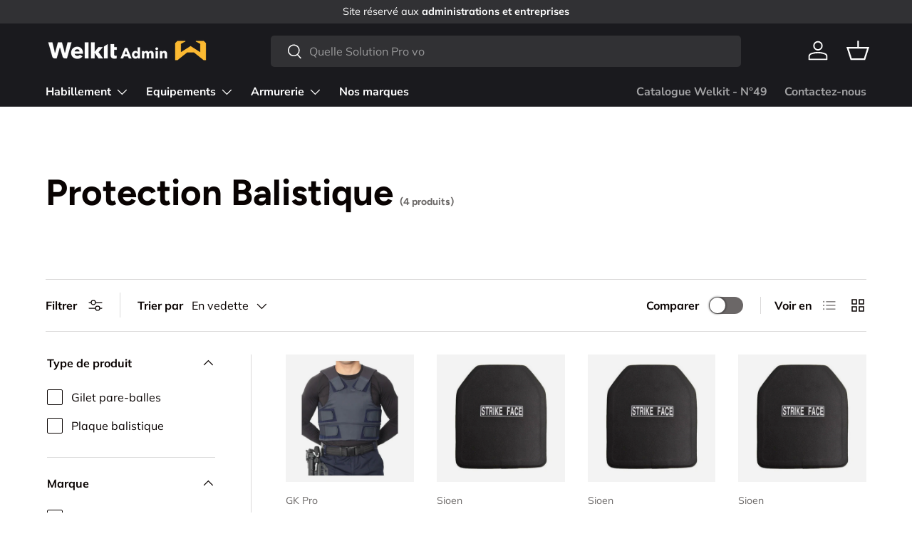

--- FILE ---
content_type: text/css
request_url: https://welkitgestiondecrise.fr/cdn/shop/t/76/assets/swatches.css?v=134290989250867090221732117667
body_size: 446
content:
@charset "UTF-8";[data-swatch=argent]{--swatch-color: #C0C0C0}[data-swatch=autre]{--swatch-color: #FFFFFF}[data-swatch=bleu]{--swatch-color: #0000FF}[data-swatch=gris]{--swatch-color: #808080}[data-swatch=marron]{--swatch-color: #A52A2A}[data-swatch=noir]{--swatch-color: #000000}[data-swatch=rouge]{--swatch-color: #FF0000}[data-swatch=vert]{--swatch-color: #008000}[data-swatch="vert foliage"]{--swatch-color: #6B8E23}[data-swatch="mtc noir"]{--swatch-image: linear-gradient(to bottom right, #2F4F4F, #2F4F4F 50%, #000000 50%, #000000) }[data-swatch="urban noir"]{--swatch-image: linear-gradient(to bottom right, #2F4F4F, #2F4F4F 50%, #000000 50%, #000000) }[data-swatch=argent\e9]{--swatch-color: #C0C0C0}[data-swatch="camo sombre"]{--swatch-image: linear-gradient(to bottom right, #4B5320, #4B5320 50%, #2F4F4F 50%, #2F4F4F) }[data-swatch=fum\e9]{--swatch-color: #808080}[data-swatch="fum\e9  / neutre"]{--swatch-image: linear-gradient(to bottom right, #808080, #808080 50%, #A67B5B 50%, #A67B5B) }[data-swatch="fum\e9  / neutre / rust"]{--swatch-image: linear-gradient(to bottom right, #808080, #808080 33.3%, #A67B5B 33.3%, #A67B5B 66.6%, #7E4A3B 66.6%, #7E4A3B) }[data-swatch="fum\e9  / rust / vermillion"]{--swatch-image: linear-gradient(to bottom right, #808080, #808080 33.3%, #A67B5B 33.3%, #A67B5B 66.6%, #FF6347 66.6%, #FF6347) }[data-swatch=grey]{--swatch-color: #808080}[data-swatch="grey argent flash"],[data-swatch="grey argent flash lens"]{--swatch-image: linear-gradient(to bottom right, #808080, #808080 50%, #C0C0C0 50%, #C0C0C0) }[data-swatch=jaune]{--swatch-color: #FFFF00}[data-swatch=neutre]{--swatch-color: #A67B5B}[data-swatch="neutre / fum\e9  / light rust"]{--swatch-image: linear-gradient(to bottom right, #A67B5B, #A67B5B 33.3%, #808080 33.3%, #808080 66.6%, #A67B5B 66.6%, #A67B5B) }[data-swatch="neutre / jaune / orange"]{--swatch-image: linear-gradient(to bottom right, #A67B5B, #A67B5B 33.3%, #FFFF00 33.3%, #FFFF00 66.6%, #FFA500 66.6%, #FFA500) }[data-swatch="photochromique fum\e9"]{--swatch-color: #808080}[data-swatch="polaris\e9  bleu miroir"]{--swatch-color: #0000FF}[data-swatch="polaris\e9  bleu miroir fum\e9"]{--swatch-image: linear-gradient(to bottom right, #0000FF, #0000FF 50%, #808080 50%, #808080) }[data-swatch="polaris\e9  bronze miroir"]{--swatch-color: #CD7F32}[data-swatch="polaris\e9  bronze miroir copper"]{--swatch-image: linear-gradient(to bottom right, #CD7F32, #CD7F32 50%, #B87333 50%, #B87333) }[data-swatch="polaris\e9  copper"]{--swatch-color: #B87333}[data-swatch="polaris\e9  fum\e9"]{--swatch-color: #808080}[data-swatch="polaris\e9  fum\e9  grey"]{--swatch-image: linear-gradient(to bottom right, #808080, #808080 50%, #A9A9A9 50%, #A9A9A9) }[data-swatch="polaris\e9  noir miroir"]{--swatch-color: #000000}[data-swatch="polaris\e9  rose or miroir"]{--swatch-color: #FF007F}[data-swatch="polaris\e9  rose or miroir fum\e9  vert"]{--swatch-image: linear-gradient(to bottom right, #FF007F, #FF007F 50%, #008000 50%, #008000) }[data-swatch="polaris\e9  tungsten miroir"]{--swatch-color: #808080}[data-swatch="polaris\e9  vert miroir"]{--swatch-color: #008000}[data-swatch="polaris\e9  vert miroir amber"]{--swatch-image: linear-gradient(to bottom right, #008000, #008000 50%, #FFBF00 50%, #FFBF00) }[data-swatch="polaris\e9  vert platinum"]{--swatch-image: linear-gradient(to bottom right, #008000, #008000 50%, #E5E4E2 50%, #E5E4E2) }[data-swatch="trek fum\e9"]{--swatch-color: #808080}[data-swatch="vert legion"]{--swatch-color: #4B5320}[data-swatch="vert olive"]{--swatch-color: #6B8E23}[data-swatch="vert ranger"]{--swatch-color: #4B5320}[data-swatch=blanc]{--swatch-color: #FFFFFF}[data-swatch=other]{--swatch-color: #FFFFFF}[data-swatch=beige]{--swatch-color: #F5F5DC}[data-swatch=blue]{--swatch-color: #0000FF}[data-swatch=bronze]{--swatch-color: #CD7F32}[data-swatch=cce]{--swatch-image: linear-gradient(to bottom right, #4B5320, #4B5320 50%, #8B4513 50%, #8B4513) }[data-swatch=coyote]{--swatch-color: #81613C}[data-swatch="dark stone"]{--swatch-color: #4B4B4B}[data-swatch=desert]{--swatch-color: #C2B280}[data-swatch="desert warfare"]{--swatch-color: #D2B48C}[data-swatch=hcs]{--swatch-color: #4A503D}[data-swatch=black]{--swatch-color: #000000}[data-swatch=orange]{--swatch-color: #FFA500}[data-swatch=red]{--swatch-color: #FF0000}[data-swatch="stone washed"]{--swatch-color: #788878}[data-swatch=green]{--swatch-color: #008000}[data-swatch="foliage green"]{--swatch-color: #6B8E23}[data-swatch=mtc]{--swatch-image: linear-gradient(to bottom right, #6E6A58, #6E6A58 50%, #C0B283 50%, #C0B283) }[data-swatch="mtc black"]{--swatch-image: linear-gradient(to bottom right, #2F4F4F, #2F4F4F 50%, #000000 50%, #000000) }[data-swatch="mtc tropic"]{--swatch-image: linear-gradient(to bottom right, #6B8E23, #6B8E23 50%, #8B4513 50%, #8B4513) }[data-swatch=tan]{--swatch-color: #D2B48C}[data-swatch=urban]{--swatch-image: linear-gradient(to bottom right, #808080, #808080 50%, #2F4F4F 50%, #2F4F4F) }[data-swatch="urban desert"]{--swatch-image: linear-gradient(to bottom right, #C2B280, #C2B280 50%, #D2B48C 50%, #D2B48C) }[data-swatch="urban black"]{--swatch-image: linear-gradient(to bottom right, #2F4F4F, #2F4F4F 50%, #000000 50%, #000000) }[data-swatch=silver]{--swatch-color: #C0C0C0}[data-swatch=brown]{--swatch-color: #A52A2A}[data-swatch="dark camo"]{--swatch-image: linear-gradient(to bottom right, #4B5320, #4B5320 50%, #2F4F4F 50%, #2F4F4F) }[data-swatch=smoke]{--swatch-color: #808080}[data-swatch="smoke / neutral"]{--swatch-image: linear-gradient(to bottom right, #808080, #808080 50%, #A67B5B 50%, #A67B5B) }[data-swatch="smoke / neutral / rust"]{--swatch-image: linear-gradient(to bottom right, #808080, #808080 33.3%, #A67B5B 33.3%, #A67B5B 66.6%, #7E4A3B 66.6%, #7E4A3B) }[data-swatch="smoke / rust / vermillion"]{--swatch-image: linear-gradient(to bottom right, #808080, #808080 33.3%, #A67B5B 33.3%, #A67B5B 66.6%, #FF6347 66.6%, #FF6347) }[data-swatch=gray]{--swatch-color: #808080}[data-swatch="gray silver flash"],[data-swatch="gray silver flash lens"]{--swatch-image: linear-gradient(to bottom right, #808080, #808080 50%, #C0C0C0 50%, #C0C0C0) }[data-swatch=yellow]{--swatch-color: #FFFF00}[data-swatch=kangaroo]{--swatch-color: #4E3822}[data-swatch="light rust"]{--swatch-color: #A67B5B}[data-swatch=multicam]{--swatch-image: linear-gradient(to bottom right, #6E6A58, #6E6A58 50%, #C0B283 50%, #C0B283) }[data-swatch="multicam black"]{--swatch-image: linear-gradient(to bottom right, #2F4F4F, #2F4F4F 50%, #000000 50%, #000000) }[data-swatch=neutral]{--swatch-color: #A67B5B}[data-swatch="neutral / smoke / light rust"]{--swatch-image: linear-gradient(to bottom right, #A67B5B, #A67B5B 33.3%, #808080 33.3%, #808080 66.6%, #A67B5B 66.6%, #A67B5B) }[data-swatch="neutral / yellow / orange"]{--swatch-image: linear-gradient(to bottom right, #A67B5B, #A67B5B 33.3%, #FFFF00 33.3%, #FFFF00 66.6%, #FFA500 66.6%, #FFA500) }[data-swatch="photochromic smoke"]{--swatch-color: #808080}[data-swatch="polarized blue mirror"]{--swatch-color: #0000FF}[data-swatch="polarized blue mirror smoke"]{--swatch-image: linear-gradient(to bottom right, #0000FF, #0000FF 50%, #808080 50%, #808080) }[data-swatch="polarized bronze mirror"]{--swatch-color: #CD7F32}[data-swatch="polarized bronze mirror copper"]{--swatch-image: linear-gradient(to bottom right, #CD7F32, #CD7F32 50%, #B87333 50%, #B87333) }[data-swatch="polarized copper"]{--swatch-color: #B87333}[data-swatch="polarized smoke"]{--swatch-color: #808080}[data-swatch="polarized smoke gray"]{--swatch-image: linear-gradient(to bottom right, #808080, #808080 50%, #A9A9A9 50%, #A9A9A9) }[data-swatch="polarized black mirror"]{--swatch-color: #000000}[data-swatch="polarized rose gold mirror"]{--swatch-color: #FF007F}[data-swatch="polarized rose gold mirror smoke green"]{--swatch-image: linear-gradient(to bottom right, #FF007F, #FF007F 50%, #008000 50%, #008000) }[data-swatch="polarized tungsten mirror"]{--swatch-color: #808080}[data-swatch="polarized green mirror"]{--swatch-color: #008000}[data-swatch="polarized green mirror amber"]{--swatch-image: linear-gradient(to bottom right, #008000, #008000 50%, #FFBF00 50%, #FFBF00) }[data-swatch="polarized green platinum"]{--swatch-image: linear-gradient(to bottom right, #008000, #008000 50%, #E5E4E2 50%, #E5E4E2) }[data-swatch="trek smoke"]{--swatch-color: #808080}[data-swatch="ultra brown gradient"]{--swatch-color: #A52A2A}[data-swatch=vermillion]{--swatch-color: #FF6347}[data-swatch="legion green"]{--swatch-color: #4B5320}[data-swatch="olive green"]{--swatch-color: #6B8E23}[data-swatch="ranger green"]{--swatch-color: #4B5320}[data-swatch=white]{--swatch-color: #FFFFFF}[data-swatch=vegetato]{--swatch-image: linear-gradient(to bottom right, #8B6C42, #8B6C42 50%, #4B5320 50%, #4B5320) }[data-swatch="vegetato desert"]{--swatch-image: linear-gradient(to bottom right, #8B6C42, #8B6C42 50%, #D2B48C 50%, #D2B48C) }[data-swatch="wasp i z1b"]{--swatch-image: linear-gradient(to bottom right, #3A4032, #3A4032 50%, #6F7460 50%, #6F7460) }[data-swatch="wasp i z2"]{--swatch-image: linear-gradient(to bottom right, #7E8C6F, #7E8C6F 50%, #4C5544 50%, #4C5544) }[data-swatch="wasp i z3a"]{--swatch-image: linear-gradient(to bottom right, #5F5B4C, #5F5B4C 50%, #9A9A76 50%, #9A9A76) }[data-swatch=woodland]{--swatch-image: linear-gradient(to bottom right, #4B5320, #4B5320 50%, #8B4513 50%, #8B4513) }
/*# sourceMappingURL=/cdn/shop/t/76/assets/swatches.css.map?v=134290989250867090221732117667 */
